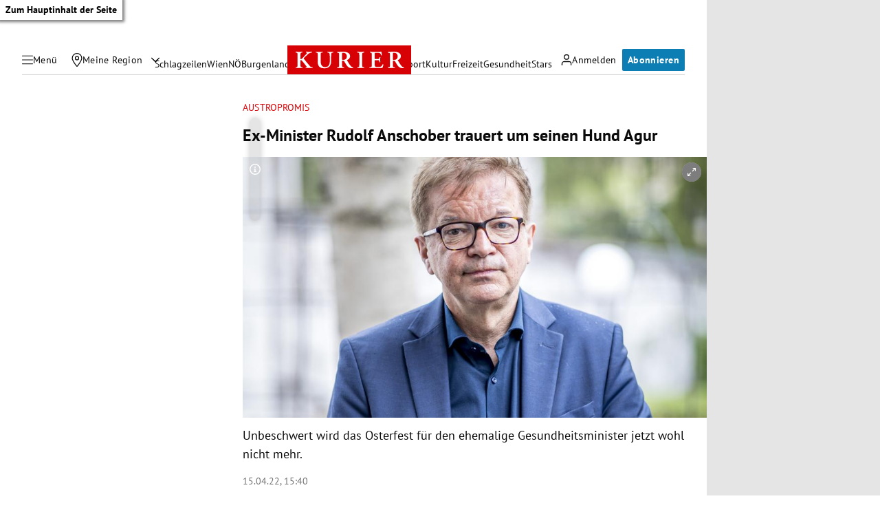

--- FILE ---
content_type: application/javascript; charset=utf-8
request_url: https://fundingchoicesmessages.google.com/f/AGSKWxXLhxRZTxY9mZ1S5QqmBFq5Bve9HSwmtysVdaOo8-aRxR1nq6bTtUPzKjfpBzGKIOQkilpt9LOEVsxx7RrFoWiSox4ISuSrB2ddSHfAlnJClrhn1JOJR1hpEBY79NoVMSX8e8kcqPYMq2AoELF5TWeJMk4fNnsyH3I_zjlcPczfcMwwlUJ7ITs8Ac42/__ads150x150//showadvert..adcenter./cgi-exe/ad..468x60-
body_size: -1286
content:
window['919d925d-0b14-4514-9dda-6a763bd6cdac'] = true;